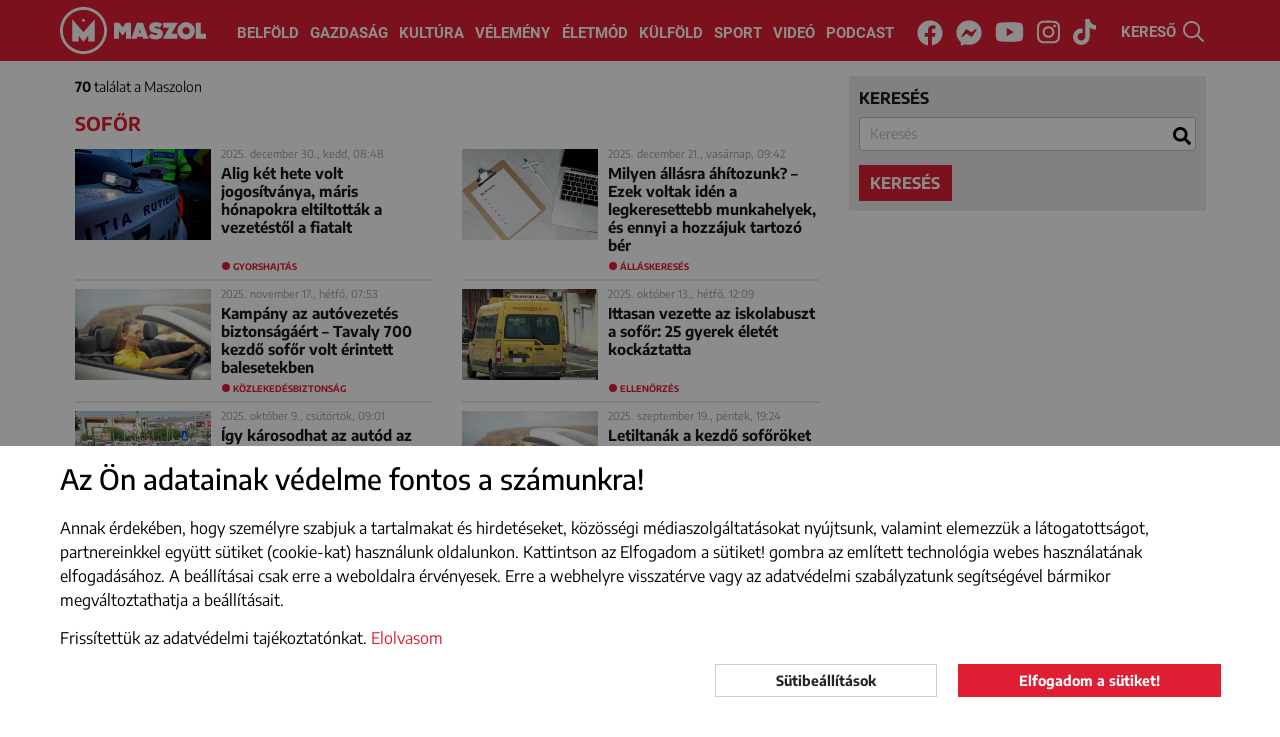

--- FILE ---
content_type: text/html; charset=UTF-8
request_url: https://maszol.ro/cimke/sofor
body_size: 11566
content:
<!doctype html>
<html lang="hu">
  <head>
    <script async src="https://www.googletagmanager.com/gtag/js?id=G-V3BWNWDJHG"></script>
    <script>window.dataLayer = window.dataLayer || [];
    function gtag(){dataLayer.push(arguments);}
          gtag('consent', 'default', {
        'ad_storage': 'denied',
        'ad_user_data': 'denied',
        'ad_personalization': 'denied',
        'analytics_storage': 'denied'
      });
        gtag('js', new Date());
    gtag('config', 'G-V3BWNWDJHG');
    </script>
    <meta http-equiv="Content-Type" content="text/html; charset=utf-8">
    <meta http-equiv="content-Language" content="hu">
    <meta name="viewport" content="width=device-width, initial-scale=1">
    <meta name="referrer" content="no-referrer-when-downgrade">
    <meta name="classification" content="Webpage">
    <meta name="resource-type" content="Webpage">
    <meta name="robots" content="max-snippet:-1, max-image-preview:standard, max-video-preview:15" />
    <meta name="copyright" content="https://maszol.ro/copyright" />
    <meta name="description" content="Fontos, érdekes, érthető! Minden, ami itthon történik. Maszol - visszük a híreket!">
    <meta name="author" content="maszol.ro">
    <link rel="home" title="" href="https://maszol.ro/" id="homelink">
    <link rel="copyright" title="Szerzői jogok" href="https://maszol.ro/copyright">
    <link rel="author" title="Impresszum" href="https://maszol.ro/impresszum">
    <link rel="apple-touch-icon" sizes="180x180" href="https://maszol.ro/apple-touch-icon.png">
    <link rel="icon" type="image/png" sizes="32x32" href="https://maszol.ro/favicon-32x32.png">
    <link rel="icon" type="image/png" sizes="16x16" href="https://maszol.ro/favicon-16x16.png">
    <link id="favicon" rel='shortcut icon' type='image/x-icon' href='/favicon.ico' />
    <link rel="image_src" href="https://maszol.ro/img/facebook_logo.png">
    <meta name="apple-mobile-web-app-status-bar" content="#e01e33">
    <meta name="msapplication-TileColor" content="#e01e33">
    <meta name="theme-color" content="#e01e33">
    <meta property="article:publisher" content="https://www.facebook.com/maszol" />
                <meta property="og:site_name" content="https://maszol.ro/">
    <meta property="og:type" content="website">
    <meta property="og:title" content="Maszol - Új Magyar Szó online">
    <meta property="og:url" content="https://maszol.ro/">
    <meta property="og:description" content="Fontos, érdekes, érthető! Minden, ami itthon történik. Maszol - visszük a híreket!">
    <meta property="og:image" content="https://maszol.ro/img/facebook_logo.png">
    <meta property="fb:app_id" content="444303651390134" />
    <meta property="fb:pages" content="188113901227053" />
    <!-- Start SmartBanner configuration -->
    <meta name="smartbanner:title" content="Maszol">
    <meta name="smartbanner:author" content="Maszol">
    <meta name="smartbanner:price" content="">
    <meta name="smartbanner:price-suffix-apple" content="az App Store-ból">
    <meta name="smartbanner:price-suffix-google" content="a Google Play-ről">
    <meta name="smartbanner:icon-apple" content="https://maszol.ro/img/Maszol-app-logo.png">
    <meta name="smartbanner:icon-google" content="https://maszol.ro/img/Maszol-app-logo.png">
    <meta name="smartbanner:button" content="LELTÖLTÖM">
    <meta name="smartbanner:button-url-apple" content="https://apps.apple.com/ro/app/maszol/id6526488395">
    <meta name="smartbanner:button-url-google" content="https://play.google.com/store/apps/details?id=ro.maszol.app&hl=hu">
    <meta name="smartbanner:enabled-platforms" content="android,ios">
    <meta name="smartbanner:close-label" content="Bezárás">
    <meta name="smartbanner:disable-positioning" content="true">
    <!-- End SmartBanner configuration -->
                    	          <link type="text/css" href="/css/bootstrap.min.css?v=1.96"
                      rel="stylesheet">
        	                	          <link type="text/css" href="/css/main.css?v=1.96"
                      rel="stylesheet">
        	                	          <link type="text/css" href="/css/abox.css?v=1.96"
                      rel="stylesheet">
        	                	          <link type="text/css" href="/css/autoComplete.min.css?v=1.96"
                      rel="stylesheet">
        	                	          <link type="text/css" href="/css/svg-animation.css?v=1.96"
                          media="nope!" onload="this.media='all'"
                      rel="stylesheet">
        	                	                	                	                	                	                	                	                <title>Maszol - Új Magyar Szó online</title>
    <script async src="https://pagead2.googlesyndication.com/pagead/js/adsbygoogle.js"></script>
   	   		<script>(adsbygoogle=window.adsbygoogle||[]).requestNonPersonalizedAds=1;</script>
   	     <script>(function(w,d,s,l,i){w[l]=w[l]||[];w[l].push({'gtm.start': new Date().getTime(),event:'gtm.js'});var f=d.getElementsByTagName(s)[0], j=d.createElement(s),dl=l!='dataLayer'?'&l='+l:'';j.async=true;j.src='https://www.googletagmanager.com/gtm.js?id='+i+dl;f.parentNode.insertBefore(j,f);})(window,document,'script','dataLayer','GTM-NCX6T3PP');</script>

     <link rel="stylesheet" href="https://maszol.ro/css/smartbanner.min.css">
      <style>
      .smartbanner {
            position: fixed;
            top: auto;
            bottom: 0;
            left: 0;
            overflow-x: hidden;
            width: 100%;
            height: 84px;
            background: #f3f3f3;
            z-index: 99999999999999;
        }
      </style>
      <script src="https://maszol.ro/js/smartbanner.min.js"></script>

  </head>
  <body class="chrome_131" data-platform="mac os x">
  <noscript><iframe src="https://www.googletagmanager.com/ns.html?id=GTM-NCX6T3PP" height="0" width="0" style="display:none;visibility:hidden"></iframe></noscript>
  <div id="fb-root"></div>
  <script async defer crossorigin="anonymous" src="https://connect.facebook.net/en_US/sdk.js#xfbml=1&version=v19.0&appId=444303651390134" nonce="7tUMJdCC"></script><div id="search_full">
    <div class="container position-relative h-100">
        <button type="button" class="close" data-dismiss="modal" aria-label="Close"><span class="text-white" aria-hidden="true">×</span></button>
        <form action="https://maszol.ro/kereso" method="post">
            <div class="row h-100 align-items-center">
                <div class="col-8">
                    <input class="form-control" name="search" type="search" autocomplete="off" placeholder="Kulcsszó" value="" aria-label="Search">
                </div>
                <div class="col-4">
                    <button type="submit" class="btn w-100 btn-maszol">Keresés</button>
                </div>
            </div>
        </form>
    </div>
</div>
<header>
    <div class="container-fluid">
        <nav class="navbar navbar-expand-xl">
            <a class="navbar-brand" href="/">
                <img class="d-none d-370-inline d-sm-inline" src="/img/Maszol-logo-icon.svg" width="47" height="47" alt="MASZOL logó">
                                    <img src="/img/Maszol-logo-text.svg" width="95" height="47" alt="MASZOL logó">
                                <img class="d-none breaking_text" src="/img/Maszol-logo-breaking-text.svg" width="120" height="47" alt="MASZOL logó">
            </a>
            <div class="collapse navbar-collapse" id="navbarCollapse">
                <div class="navbar-nav w-100 justify-content-center">
                    <a class="nav-item nav-link" href="/belfold">Belföld</a>
                    <a class="nav-item nav-link" href="/gazdasag">Gazdaság</a>
                    <a class="nav-item nav-link" href="/kultura">Kultúra</a>
                    <a class="nav-item nav-link" href="/velemeny">Vélemény</a>
                    <a class="nav-item nav-link nav-mobil" href="/fotoriport">Fotóriport</a>
                    <a class="nav-item nav-link" href="/eletmod">Életmód</a>
                    <a class="nav-item nav-link" href="/kulfold">Külföld</a>
                    <a class="nav-item nav-link" href="/sport">Sport</a>
                    <a class="nav-item nav-link" href="/videok">Videó</a>
                    <a class="nav-item nav-link" href="/podcast">Podcast</a>
                </div>
                <div class="navbar-nav w-100 justify-content-center d-none breaking_menu">
                    <a class="nav-item nav-link text-uppercase" href="/breaking/kikapcsol">be a normál címoldlara</a>
                </div>
            </div>
            <div class="d-block d-sm-none" id="h24">
                <a href="/24h" target="_self">24H</a>
            </div>
            <div class="d-none d-sm-block p-3 p-sm-0 text-center w-100" id="nav-social">
                <a href="https://www.facebook.com/maszol" rel="noopener" target="_blank"><i class="fab fa-facebook"><svg aria-hidden="true" focusable="false" data-prefix="fab" data-icon="facebook" class="svg-inline--fa fa-facebook fa-w-16" role="img" xmlns="http://www.w3.org/2000/svg" viewBox="0 0 512 512"><path fill="currentColor" d="M504 256C504 119 393 8 256 8S8 119 8 256c0 123.78 90.69 226.38 209.25 245V327.69h-63V256h63v-54.64c0-62.15 37-96.48 93.67-96.48 27.14 0 55.52 4.84 55.52 4.84v61h-31.28c-30.8 0-40.41 19.12-40.41 38.73V256h68.78l-11 71.69h-57.78V501C413.31 482.38 504 379.78 504 256z"></path></svg></i><span class="sr-only">Facebook</span></a>
                <a href="https://www.messenger.com/t/maszol" rel="noopener" target="_blank"><i class="fab fa-facebook-messenger"><svg aria-hidden="true" focusable="false" data-prefix="fab" data-icon="facebook-messenger" class="svg-inline--fa fa-facebook-messenger fa-w-16" role="img" xmlns="http://www.w3.org/2000/svg" viewBox="0 0 512 512"><path fill="currentColor" d="M256.55 8C116.52 8 8 110.34 8 248.57c0 72.3 29.71 134.78 78.07 177.94 8.35 7.51 6.63 11.86 8.05 58.23A19.92 19.92 0 0 0 122 502.31c52.91-23.3 53.59-25.14 62.56-22.7C337.85 521.8 504 423.7 504 248.57 504 110.34 396.59 8 256.55 8zm149.24 185.13l-73 115.57a37.37 37.37 0 0 1-53.91 9.93l-58.08-43.47a15 15 0 0 0-18 0l-78.37 59.44c-10.46 7.93-24.16-4.6-17.11-15.67l73-115.57a37.36 37.36 0 0 1 53.91-9.93l58.06 43.46a15 15 0 0 0 18 0l78.41-59.38c10.44-7.98 24.14 4.54 17.09 15.62z"></path></svg></i><span class="sr-only">Messenger</span></a>
                <a href="https://www.youtube.com/channel/UCxop6tH7X2ICVhjye_iAahQ" rel="noopener" target="_blank"><i class="fab fa-youtube"><svg aria-hidden="true" focusable="false" data-prefix="fab" data-icon="youtube" class="svg-inline--fa fa-youtube fa-w-18" role="img" xmlns="http://www.w3.org/2000/svg" viewBox="0 0 576 512"><path fill="currentColor" d="M549.655 124.083c-6.281-23.65-24.787-42.276-48.284-48.597C458.781 64 288 64 288 64S117.22 64 74.629 75.486c-23.497 6.322-42.003 24.947-48.284 48.597-11.412 42.867-11.412 132.305-11.412 132.305s0 89.438 11.412 132.305c6.281 23.65 24.787 41.5 48.284 47.821C117.22 448 288 448 288 448s170.78 0 213.371-11.486c23.497-6.321 42.003-24.171 48.284-47.821 11.412-42.867 11.412-132.305 11.412-132.305s0-89.438-11.412-132.305zm-317.51 213.508V175.185l142.739 81.205-142.739 81.201z"></path></svg></i><span class="sr-only">Youtube</span></a>
                <a href="https://www.instagram.com/maszol_official/" rel="noopener" target="_blank"><i class="fab fa-instagram"><svg aria-hidden="true" focusable="false" data-prefix="fab" data-icon="instagram" class="svg-inline--fa fa-instagram fa-w-14" role="img" xmlns="http://www.w3.org/2000/svg" viewBox="0 0 448 512"><path fill="currentColor" d="M224.1 141c-63.6 0-114.9 51.3-114.9 114.9s51.3 114.9 114.9 114.9S339 319.5 339 255.9 287.7 141 224.1 141zm0 189.6c-41.1 0-74.7-33.5-74.7-74.7s33.5-74.7 74.7-74.7 74.7 33.5 74.7 74.7-33.6 74.7-74.7 74.7zm146.4-194.3c0 14.9-12 26.8-26.8 26.8-14.9 0-26.8-12-26.8-26.8s12-26.8 26.8-26.8 26.8 12 26.8 26.8zm76.1 27.2c-1.7-35.9-9.9-67.7-36.2-93.9-26.2-26.2-58-34.4-93.9-36.2-37-2.1-147.9-2.1-184.9 0-35.8 1.7-67.6 9.9-93.9 36.1s-34.4 58-36.2 93.9c-2.1 37-2.1 147.9 0 184.9 1.7 35.9 9.9 67.7 36.2 93.9s58 34.4 93.9 36.2c37 2.1 147.9 2.1 184.9 0 35.9-1.7 67.7-9.9 93.9-36.2 26.2-26.2 34.4-58 36.2-93.9 2.1-37 2.1-147.8 0-184.8zM398.8 388c-7.8 19.6-22.9 34.7-42.6 42.6-29.5 11.7-99.5 9-132.1 9s-102.7 2.6-132.1-9c-19.6-7.8-34.7-22.9-42.6-42.6-11.7-29.5-9-99.5-9-132.1s-2.6-102.7 9-132.1c7.8-19.6 22.9-34.7 42.6-42.6 29.5-11.7 99.5-9 132.1-9s102.7-2.6 132.1 9c19.6 7.8 34.7 22.9 42.6 42.6 11.7 29.5 9 99.5 9 132.1s2.7 102.7-9 132.1z"></path></svg></i></i><span class="sr-only">Instagram</span></a>
                <a href="https://www.tiktok.com/@maszol.ro?lang=hu" rel="noopener" target="_blank"><i class="fab fa-tiktok"><svg xmlns="http://www.w3.org/2000/svg" viewBox="0 0 448 512"><path fill="currentColor" d="M448 209.9a210.1 210.1 0 0 1 -122.8-39.3V349.4A162.6 162.6 0 1 1 185 188.3V278.2a74.6 74.6 0 1 0 52.2 71.2V0l88 0a121.2 121.2 0 0 0 1.9 22.2h0A122.2 122.2 0 0 0 381 102.4a121.4 121.4 0 0 0 67 20.1z"/></svg></i></i><span class="sr-only">Tiktok</span></a>
            </div>
            <div id="search" class="pointer">
                <span class="d-none d-xl-inline">KERESŐ </span><img src="/img/search.svg" width="21" height="21" alt="kereső">
            </div>
            <button class="navbar-toggler collapsed menu" type="button" data-toggle="collapse" data-target="#navbarCollapse" onclick="this.classList.toggle('opened');this.setAttribute('aria-expanded', this.classList.contains('opened'))" aria-controls="navbarCollapse" aria-expanded="false" aria-label="Main Menu">
                <svg width="40" height="40" viewBox="0 0 100 100">
                    <path class="line line1" d="M 20,29.000046 H 80.000231 C 80.000231,29.000046 94.498839,28.817352 94.532987,66.711331 94.543142,77.980673 90.966081,81.670246 85.259173,81.668997 79.552261,81.667751 75.000211,74.999942 75.000211,74.999942 L 25.000021,25.000058" />
                    <path class="line line2" d="M 20,50 H 80" />
                    <path class="line line3" d="M 20,70.999954 H 80.000231 C 80.000231,70.999954 94.498839,71.182648 94.532987,33.288669 94.543142,22.019327 90.966081,18.329754 85.259173,18.331003 79.552261,18.332249 75.000211,25.000058 75.000211,25.000058 L 25.000021,74.999942" />
                </svg>
            </button>
            <span></span>
            <span></span>
            <span></span>
            </button>
        </nav>
    </div>
</header>
<div id="search-bar" style="margin-top: -2px;">
    <div class="container-xl ps-lg-0" itemscope itemtype="https://schema.org/WebSite">
        <link itemprop="url" href="https://maszol.ro/"/>
        <form action="/kereso"  method="get" class="d-flex p-3" itemprop="potentialAction" itemscope itemtype="https://schema.org/SearchAction">
            <meta itemprop="target" content="https://maszol.ro/kereso?query={query}"/>
            <input id="menuSearch" class="form-control me-2 border-0" name='query' itemprop="query-input" autocomplete="off" type="search" placeholder="Kulcsszó" aria-label="Kulcsszó">
        </form>
    </div>
</div><main id="kereso">
    <section class="container-xl position-relative">
        <div class="form_container">
            <div class="search_form">
                <form id="search_form" action="https://maszol.ro/kereso" method="get" onsubmit="searchSubmit(); return false;">
                    <div class="form-group">
                        <label for="sc">keresés</label>
                        <input class="form-control" name="query" type="search" autocomplete="off" placeholder="Kulcsszó" value='' aria-label="Search" id="sc">
                    </div>
                                                            <button type="submit" class="btn btn-maszol">keresés</button>
                </form>
            </div>
            <div class="result">
                <p><strong>70</strong> találat a Maszolon </p>
                <h1>sofőr</h1>
            </div>
        </div> 
        <div class="articles">
                                                                        <article class="inline">
                            <div class="left">
                                <a href="https://maszol.ro/belfold/Alig-ket-hete-volt-jogositvanya-maris-honapokra-eltiltottak-a-vezetestol-a-fiatalt" target="_self">
                                    <picture>
                                                                                <img class="lazy" src="[data-uri]" data-src="/resized/2025December/30/cikksmall_politia-rutiera-kozlekedesrendeszet-politiaromana.jpg" alt="Alig két hete volt jogosítványa, máris hónapokra eltiltották a vezetéstől a fiatalt">
                                                                            </picture>
                                </a>
                            </div>
                            <div>
                                <time>
                                                                            2025. december 30., kedd, 08:48                                                                    </time>
                                <h2><a href="https://maszol.ro/belfold/Alig-ket-hete-volt-jogositvanya-maris-honapokra-eltiltottak-a-vezetestol-a-fiatalt" target="_self">Alig két hete volt jogosítványa, máris hónapokra eltiltották a vezetéstől a fiatalt</a></h2>
                            </div>
                                                            <span class="btag"><a href="https://maszol.ro/cimke/gyorshajtas">gyorshajtás</a></span>
                                                    </article>
                                                                                                    <article class="inline">
                            <div class="left">
                                <a href="https://maszol.ro/belfold/Milyen-allasra-ahitozunk-Ezek-voltak-iden-a-legkeresettebb-munkahelyek-es-ennyi-a-hozzajuk-tartozo-ber" target="_self">
                                    <picture>
                                                                                <img class="lazy" src="[data-uri]" data-src="/resized/2025December/21/cikksmall_markus-winkler-7iSEHWsxPLw-unsplash.jpg" alt="Milyen állásra áhítozunk? – Ezek voltak idén a legkeresettebb munkahelyek, és ennyi a hozzájuk tartozó bér">
                                                                            </picture>
                                </a>
                            </div>
                            <div>
                                <time>
                                                                            2025. december 21., vasárnap, 09:42                                                                    </time>
                                <h2><a href="https://maszol.ro/belfold/Milyen-allasra-ahitozunk-Ezek-voltak-iden-a-legkeresettebb-munkahelyek-es-ennyi-a-hozzajuk-tartozo-ber" target="_self">Milyen állásra áhítozunk? – Ezek voltak idén a legkeresettebb munkahelyek, és ennyi a hozzájuk tartozó bér</a></h2>
                            </div>
                                                            <span class="btag"><a href="https://maszol.ro/cimke/allaskereses">álláskeresés</a></span>
                                                    </article>
                                                                                                    <article class="inline">
                            <div class="left">
                                <a href="https://maszol.ro/belfold/Kampany-az-autovezetes-biztonsagaert-Tavaly-700-kezdo-sofor-volt-erintett-balesetekben" target="_self">
                                    <picture>
                                                                                <img class="lazy" src="[data-uri]" data-src="/resized/2025nov/17/cikksmall_fiatal_sofor_Pexels1.jpg" alt="Kampány az autóvezetés biztonságáért – Tavaly 700 kezdő sofőr volt érintett balesetekben">
                                                                            </picture>
                                </a>
                            </div>
                            <div>
                                <time>
                                                                            2025. november 17., hétfő, 07:53                                                                    </time>
                                <h2><a href="https://maszol.ro/belfold/Kampany-az-autovezetes-biztonsagaert-Tavaly-700-kezdo-sofor-volt-erintett-balesetekben" target="_self">Kampány az autóvezetés biztonságáért – Tavaly 700 kezdő sofőr volt érintett balesetekben</a></h2>
                            </div>
                                                            <span class="btag"><a href="https://maszol.ro/cimke/koezlekedesbiztonsag">közlekedésbiztonság</a></span>
                                                    </article>
                                                                                                    <article class="inline">
                            <div class="left">
                                <a href="https://maszol.ro/belfold/Ittasan-vezette-az-iskolabuszt-a-sofor-25-gyerek-eletet-kockaztatta" target="_self">
                                    <picture>
                                                                                <img class="lazy" src="[data-uri]" data-src="/resized/2025oktober/13/cikksmall_iskolabusz-Krasso_szoreny_rendorseg.jpg" alt=" Ittasan vezette az iskolabuszt a sofőr: 25 gyerek életét kockáztatta">
                                                                            </picture>
                                </a>
                            </div>
                            <div>
                                <time>
                                                                            2025. október 13., hétfő, 12:09                                                                    </time>
                                <h2><a href="https://maszol.ro/belfold/Ittasan-vezette-az-iskolabuszt-a-sofor-25-gyerek-eletet-kockaztatta" target="_self"> Ittasan vezette az iskolabuszt a sofőr: 25 gyerek életét kockáztatta</a></h2>
                            </div>
                                                            <span class="btag"><a href="https://maszol.ro/cimke/ellenrzes">ellenőrzés</a></span>
                                                    </article>
                                                                                                    <article class="inline">
                            <div class="left">
                                <a href="https://maszol.ro/belfold/Igy-karosodhat-az-autod-az-elarasztott-utakon-Autoipari-mernok-tanacsai-soforoknek" target="_self">
                                    <picture>
                                                                                <img class="lazy" src="[data-uri]" data-src="/resized/2025oktober/09/cikksmall_505427024_1046226494310316_7274549442836038364_n_(1).jpg" alt="Így károsodhat az autód az elárasztott utakon – Autóipari mérnök tanácsai sofőröknek">
                                                                            </picture>
                                </a>
                            </div>
                            <div>
                                <time>
                                                                            2025. október 9., csütörtök, 09:01                                                                    </time>
                                <h2><a href="https://maszol.ro/belfold/Igy-karosodhat-az-autod-az-elarasztott-utakon-Autoipari-mernok-tanacsai-soforoknek" target="_self">Így károsodhat az autód az elárasztott utakon – Autóipari mérnök tanácsai sofőröknek</a></h2>
                            </div>
                                                            <span class="btag"><a href="https://maszol.ro/cimke/aradas">áradás</a></span>
                                                    </article>
                                                                                                    <article class="inline">
                            <div class="left">
                                <a href="https://maszol.ro/belfold/Letiltanak-a-kezdo-soforoket-a-nagy-teljesitmenyu-autokrol" target="_self">
                                    <picture>
                                                                                <img class="lazy" src="[data-uri]" data-src="/resized/2025szeptember/19/cikksmall_fiatal_sofor_Pexels1.jpg" alt="Letiltanák a kezdő sofőröket a nagy teljesítményű autókról">
                                                                            </picture>
                                </a>
                            </div>
                            <div>
                                <time>
                                                                            2025. szeptember 19., péntek, 19:24                                                                    </time>
                                <h2><a href="https://maszol.ro/belfold/Letiltanak-a-kezdo-soforoket-a-nagy-teljesitmenyu-autokrol" target="_self">Letiltanák a kezdő sofőröket a nagy teljesítményű autókról</a></h2>
                            </div>
                                                            <span class="btag"><a href="https://maszol.ro/cimke/tervezet">tervezet</a></span>
                                                    </article>
                                                                                                    <article class="inline">
                            <div class="left">
                                <a href="https://maszol.ro/belfold/Tragedia-iskolaba-tartott-a-kezdo-sofor-de-eletet-vesztette-egy-balesetben" target="_self">
                                    <picture>
                                                                                <img class="lazy" src="[data-uri]" data-src="/resized/2025szeptember/15/cikksmall_baleset-olt.jpg" alt="Tragédia: iskolába tartott a kezdő sofőr, életét vesztette egy balesetben">
                                                                            </picture>
                                </a>
                            </div>
                            <div>
                                <time>
                                                                            2025. szeptember 15., hétfő, 11:43                                                                    </time>
                                <h2><a href="https://maszol.ro/belfold/Tragedia-iskolaba-tartott-a-kezdo-sofor-de-eletet-vesztette-egy-balesetben" target="_self">Tragédia: iskolába tartott a kezdő sofőr, életét vesztette egy balesetben</a></h2>
                            </div>
                                                            <span class="btag"><a href="https://maszol.ro/cimke/halaleset">haláleset</a></span>
                                                    </article>
                                                                                                    <article class="inline">
                            <div class="left">
                                <a href="https://maszol.ro/belfold/Nincs-nap-balhe-nelkul-durvan-osszeverekedett-ket-sofor-Kolozsvaron-VIDEO" target="_self">
                                    <picture>
                                                                                <img class="lazy" src="[data-uri]" data-src="/resized/2025szeptember/12/cikksmall_b7ad6ceb-ea9b-413d-a788-911afc6afda5.jpg" alt="Mindennaposak a balhék? – Durván összeverekedett két sofőr Kolozsváron (VIDEÓ)">
                                                                            </picture>
                                </a>
                            </div>
                            <div>
                                <time>
                                                                            2025. szeptember 12., péntek, 13:50                                                                    </time>
                                <h2><a href="https://maszol.ro/belfold/Nincs-nap-balhe-nelkul-durvan-osszeverekedett-ket-sofor-Kolozsvaron-VIDEO" target="_self">Mindennaposak a balhék? – Durván összeverekedett két sofőr Kolozsváron (VIDEÓ)</a></h2>
                            </div>
                                                            <span class="btag"><a href="https://maszol.ro/cimke/agresszio">agresszió</a></span>
                                                    </article>
                                                                                                    <article class="inline">
                            <div class="left">
                                <a href="https://maszol.ro/belfold/Nem-tanulnak-a-birsagbol-ujabb-sofor-kepzelte-magat-gyalogosnak-Kolozsvar-kozpontjaban-VIDEO" target="_self">
                                    <picture>
                                                                                <img class="lazy" src="[data-uri]" data-src="/resized/2025szeptember/12/cikksmall_4acaf06a8a1cf8b8cb6ef73cf1a7c447.png" alt="Nem tanulnak a bírságból: újabb sofőr képzelte magát gyalogosnak Kolozsvár központjában (VIDEÓ)">
                                                                            </picture>
                                </a>
                            </div>
                            <div>
                                <time>
                                                                            2025. szeptember 12., péntek, 10:04                                                                    </time>
                                <h2><a href="https://maszol.ro/belfold/Nem-tanulnak-a-birsagbol-ujabb-sofor-kepzelte-magat-gyalogosnak-Kolozsvar-kozpontjaban-VIDEO" target="_self">Nem tanulnak a bírságból: újabb sofőr képzelte magát gyalogosnak Kolozsvár központjában (VIDEÓ)</a></h2>
                            </div>
                                                            <span class="btag"><a href="https://maszol.ro/cimke/szabalytalansag">szabálytalanság</a></span>
                                                    </article>
                                                                                                    <article class="inline">
                            <div class="left">
                                <a href="https://maszol.ro/belfold/Hihetetlen-jelenet-gyalogoskent-kozlekedett-egy-sofor-a-setaloutcan-A-zebranal-is-turelmesen-vart-VIDEO" target="_self">
                                    <picture>
                                                                                <img class="lazy" src="[data-uri]" data-src="/resized/2025szeptember/09/cikksmall_foter.jpg" alt="Hihetetlen jelenet: gyalogosként közlekedett egy sofőr a sétálóutcán – A zebránál is türelmesen várt (VIDEÓ)">
                                                                            </picture>
                                </a>
                            </div>
                            <div>
                                <time>
                                                                            2025. szeptember 9., kedd, 15:15                                                                    </time>
                                <h2><a href="https://maszol.ro/belfold/Hihetetlen-jelenet-gyalogoskent-kozlekedett-egy-sofor-a-setaloutcan-A-zebranal-is-turelmesen-vart-VIDEO" target="_self">Hihetetlen jelenet: gyalogosként közlekedett egy sofőr a sétálóutcán – A zebránál is türelmesen várt (VIDEÓ)</a></h2>
                            </div>
                                                            <span class="btag"><a href="https://maszol.ro/cimke/sofor">sofőr</a></span>
                                                    </article>
                                                                                                    <article class="inline">
                            <div class="left">
                                <a href="https://maszol.ro/belfold/Megbirsagolta-a-rendorseg-a-baleset-helyszinere-sieto-rohammento-soforjet" target="_self">
                                    <picture>
                                                                                <img class="lazy" src="[data-uri]" data-src="/resized/2025Junius/08/cikksmall_baleset_ISU_feher.jpg" alt="Megbírságolta a rendőrség a baleset helyszínére siető rohammentő sofőrjét">
                                                                            </picture>
                                </a>
                            </div>
                            <div>
                                <time>
                                                                            2025. június 8., vasárnap, 19:38                                                                    </time>
                                <h2><a href="https://maszol.ro/belfold/Megbirsagolta-a-rendorseg-a-baleset-helyszinere-sieto-rohammento-soforjet" target="_self">Megbírságolta a rendőrség a baleset helyszínére siető rohammentő sofőrjét</a></h2>
                            </div>
                                                            <span class="btag"><a href="https://maszol.ro/cimke/baleset">baleset</a></span>
                                                    </article>
                                                                                                    <article class="inline">
                            <div class="left">
                                <a href="https://maszol.ro/belfold/Nem-oreg-az-autonk-hiaba-mult-tizeves-igy-gondolkodnak-a-kelet-kozep-europai-soforok" target="_self">
                                    <picture>
                                                                                <img class="lazy" src="[data-uri]" data-src="/resized/2025Junius/02/cikksmall_pexels-stan-191842.jpg" alt="Nem öreg az autónk, hiába múlt tízéves – így gondolkodnak a közép- és kelet-európai sofőrök">
                                                                            </picture>
                                </a>
                            </div>
                            <div>
                                <time>
                                                                            2025. június 2., hétfő, 15:49                                                                    </time>
                                <h2><a href="https://maszol.ro/belfold/Nem-oreg-az-autonk-hiaba-mult-tizeves-igy-gondolkodnak-a-kelet-kozep-europai-soforok" target="_self">Nem öreg az autónk, hiába múlt tízéves – így gondolkodnak a közép- és kelet-európai sofőrök</a></h2>
                            </div>
                                                            <span class="btag"><a href="https://maszol.ro/cimke/autopark">autópark</a></span>
                                                    </article>
                                                                                                    <article class="inline">
                            <div class="left">
                                <a href="https://maszol.ro/belfold/Felhaborito-Kerekparost-boritott-fel-a-vadul-elozo-sofor-Ujszekely-kozeleben-VIDEO" target="_self">
                                    <picture>
                                                                                <img class="lazy" src="[data-uri]" data-src="/resized/2025Marcius/22/cikksmall_agresszivsofor_fb.jpg" alt="Felháborító: Kerékpárost borított fel a vadul előző sofőr Újszékely közelében (VIDEÓ)">
                                                                            </picture>
                                </a>
                            </div>
                            <div>
                                <time>
                                                                            2025. március 22., szombat, 17:40                                                                    </time>
                                <h2><a href="https://maszol.ro/belfold/Felhaborito-Kerekparost-boritott-fel-a-vadul-elozo-sofor-Ujszekely-kozeleben-VIDEO" target="_self">Felháborító: Kerékpárost borított fel a vadul előző sofőr Újszékely közelében (VIDEÓ)</a></h2>
                            </div>
                                                            <span class="btag"><a href="https://maszol.ro/cimke/baleset">baleset</a></span>
                                                    </article>
                                                                                                    <article class="inline">
                            <div class="left">
                                <a href="https://maszol.ro/belfold/Okollel-verte-be-egy-auto-szelvedojet-egy-kolozsvari-sofor-mert-nem-kapott-elsobbseget-VIDEO" target="_self">
                                    <picture>
                                                                                <img class="lazy" src="[data-uri]" data-src="/resized/2025Marcius/18/cikksmall_sofor.jpg" alt="Ököllel verte be egy autó szélvédőjét egy kolozsvári sofőr, mert nem kapott elsőbbséget (VIDEÓ)">
                                                                            </picture>
                                </a>
                            </div>
                            <div>
                                <time>
                                                                            2025. március 18., kedd, 09:18                                                                    </time>
                                <h2><a href="https://maszol.ro/belfold/Okollel-verte-be-egy-auto-szelvedojet-egy-kolozsvari-sofor-mert-nem-kapott-elsobbseget-VIDEO" target="_self">Ököllel verte be egy autó szélvédőjét egy kolozsvári sofőr, mert nem kapott elsőbbséget (VIDEÓ)</a></h2>
                            </div>
                                                            <span class="btag"><a href="https://maszol.ro/cimke/konfliktus">konfliktus</a></span>
                                                    </article>
                                                                                                    <article class="inline">
                            <div class="left">
                                <a href="https://maszol.ro/belfold/Beteget-szallito-mentoautoval-utkozott-egy-16-eves-sofor" target="_self">
                                    <picture>
                                                                                <img class="lazy" src="[data-uri]" data-src="/resized/2025Januar/22/cikksmall_mento_Facebook_IGSU.jpg" alt="Beteget szállító mentőautóval ütközött egy 16 éves sofőr">
                                                                            </picture>
                                </a>
                            </div>
                            <div>
                                <time>
                                                                            2025. január 22., szerda, 11:03                                                                    </time>
                                <h2><a href="https://maszol.ro/belfold/Beteget-szallito-mentoautoval-utkozott-egy-16-eves-sofor" target="_self">Beteget szállító mentőautóval ütközött egy 16 éves sofőr</a></h2>
                            </div>
                                                            <span class="btag"><a href="https://maszol.ro/cimke/baleset">baleset</a></span>
                                                    </article>
                                                                                                    <article class="inline">
                            <div class="left">
                                <a href="https://maszol.ro/belfold/Kezdo-sofor-okozott-balesetet-nyolcan-megserultek" target="_self">
                                    <picture>
                                                                                <img class="lazy" src="[data-uri]" data-src="/resized/2025Januar/20/cikksmall_baleset-ipj-tulcea.png" alt="Kezdő sofőr okozott balesetet: nyolcan megsérültek">
                                                                            </picture>
                                </a>
                            </div>
                            <div>
                                <time>
                                                                            2025. január 20., hétfő, 12:54                                                                    </time>
                                <h2><a href="https://maszol.ro/belfold/Kezdo-sofor-okozott-balesetet-nyolcan-megserultek" target="_self">Kezdő sofőr okozott balesetet: nyolcan megsérültek</a></h2>
                            </div>
                                                            <span class="btag"><a href="https://maszol.ro/cimke/uetkoezes">ütközés</a></span>
                                                    </article>
                                                                                                    <article class="inline">
                            <div class="left">
                                <a href="https://maszol.ro/belfold/Kezdo-sofor-okozott-balesetet-ot-auto-utkozott-ossze" target="_self">
                                    <picture>
                                                                                <img class="lazy" src="[data-uri]" data-src="/resized/2025Januar/13/cikksmall_mentoauto-mento-beteg-Unsplash_(3).jpg" alt="Kezdő sofőr okozott balesetet: öt autó ütközött össze">
                                                                            </picture>
                                </a>
                            </div>
                            <div>
                                <time>
                                                                            2025. január 13., hétfő, 08:41                                                                    </time>
                                <h2><a href="https://maszol.ro/belfold/Kezdo-sofor-okozott-balesetet-ot-auto-utkozott-ossze" target="_self">Kezdő sofőr okozott balesetet: öt autó ütközött össze</a></h2>
                            </div>
                                                            <span class="btag"><a href="https://maszol.ro/cimke/serueltek">sérültek</a></span>
                                                    </article>
                                                                                                    <article class="inline">
                            <div class="left">
                                <a href="https://maszol.ro/belfold/Orizetbe-vettek-a-halalos-balesetet-okozo-sofort" target="_self">
                                    <picture>
                                                                                <img class="lazy" src="[data-uri]" data-src="/resized/2024November/29/cikksmall_468093050_968192995329869_3553471832853117254_n.jpg" alt="Őrizetbe vették a halálos balesetet okozó sofőrt">
                                                                            </picture>
                                </a>
                            </div>
                            <div>
                                <time>
                                                                            2024. november 29., péntek, 10:07                                                                    </time>
                                <h2><a href="https://maszol.ro/belfold/Orizetbe-vettek-a-halalos-balesetet-okozo-sofort" target="_self">Őrizetbe vették a halálos balesetet okozó sofőrt</a></h2>
                            </div>
                                                            <span class="btag"><a href="https://maszol.ro/cimke/frontalis-uetkoezes">frontális ütközés</a></span>
                                                    </article>
                                                                                                    <article class="inline">
                            <div class="left">
                                <a href="https://maszol.ro/belfold/Jelentkezett-a-sofor-aki-autojaval-attorte-a-mentoszolgalat-keriteset-Marosvasarhelyen-VIDEO" target="_self">
                                    <picture>
                                                                                <img class="lazy" src="[data-uri]" data-src="/resized/2024November/19/cikksmall_baleset.jpg" alt="Jelentkezett a sofőr, aki autójával áttörte a mentőszolgálat kerítését Marosvásárhelyen (VIDEÓ)">
                                                                            </picture>
                                </a>
                            </div>
                            <div>
                                <time>
                                                                            2024. november 20., szerda, 11:26                                                                    </time>
                                <h2><a href="https://maszol.ro/belfold/Jelentkezett-a-sofor-aki-autojaval-attorte-a-mentoszolgalat-keriteset-Marosvasarhelyen-VIDEO" target="_self">Jelentkezett a sofőr, aki autójával áttörte a mentőszolgálat kerítését Marosvásárhelyen (VIDEÓ)</a></h2>
                            </div>
                                                            <span class="btag"><a href="https://maszol.ro/cimke/baleset">baleset</a></span>
                                                    </article>
                                                                                                    <article class="inline">
                            <div class="left">
                                <a href="https://maszol.ro/belfold/Attorte-a-mentoszolgalat-keriteset-jelentos-kart-okozott-egy-sofor-Marosvasarhelyen" target="_self">
                                    <picture>
                                                                                <img class="lazy" src="[data-uri]" data-src="/resized/2024November/19/cikksmall_baleset.jpg" alt="Áttörte a mentőszolgálat kerítését, jelentős kárt okozott egy sofőr Marosvásárhelyen">
                                                                            </picture>
                                </a>
                            </div>
                            <div>
                                <time>
                                                                            2024. november 19., kedd, 11:09                                                                    </time>
                                <h2><a href="https://maszol.ro/belfold/Attorte-a-mentoszolgalat-keriteset-jelentos-kart-okozott-egy-sofor-Marosvasarhelyen" target="_self">Áttörte a mentőszolgálat kerítését, jelentős kárt okozott egy sofőr Marosvásárhelyen</a></h2>
                            </div>
                                                            <span class="btag"><a href="https://maszol.ro/cimke/Marosvasarhely">Marosvásárhely</a></span>
                                                    </article>
                                                                                                    <article class="inline">
                            <div class="left">
                                <a href="https://maszol.ro/belfold/Agressziv-soforok-feljelentese-visszaelesre-adhat-lehetoseget-az-alkalmazas" target="_self">
                                    <picture>
                                                                                <img class="lazy" src="[data-uri]" data-src="/resized/2024Oktober/30/cikksmall_pexels-adrien-olichon-1257089-2537603.jpg" alt="Agresszív sofőrök feljelentése: visszaélésre adhat lehetőséget az alkalmazás">
                                                                            </picture>
                                </a>
                            </div>
                            <div>
                                <time>
                                                                            2024. október 30., szerda, 16:28                                                                    </time>
                                <h2><a href="https://maszol.ro/belfold/Agressziv-soforok-feljelentese-visszaelesre-adhat-lehetoseget-az-alkalmazas" target="_self">Agresszív sofőrök feljelentése: visszaélésre adhat lehetőséget az alkalmazás</a></h2>
                            </div>
                                                            <span class="btag"><a href="https://maszol.ro/cimke/koezlekedesbiztonsag">közlekedésbiztonság</a></span>
                                                    </article>
                                                                                                    <article class="inline">
                            <div class="left">
                                <a href="https://maszol.ro/belfold/Vasarnaptol-bepanaszolhatod-az-agressziv-soforoket" target="_self">
                                    <picture>
                                                                                <img class="lazy" src="[data-uri]" data-src="/resized/2024Oktober/27/cikksmall_sofor.jpg" alt="Vasárnaptól bepanaszolhatod az agresszív sofőröket ">
                                                                            </picture>
                                </a>
                            </div>
                            <div>
                                <time>
                                                                            2024. október 27., vasárnap, 10:58                                                                    </time>
                                <h2><a href="https://maszol.ro/belfold/Vasarnaptol-bepanaszolhatod-az-agressziv-soforoket" target="_self">Vasárnaptól bepanaszolhatod az agresszív sofőröket </a></h2>
                            </div>
                                                            <span class="btag"><a href="https://maszol.ro/cimke/feljelentes">feljelentés</a></span>
                                                    </article>
                                                                </div>
        <div class="pagination_container">
            <nav>
            <ul class="pagination"><li class="page-item active">1</li><li class="page-item"><a href="https://maszol.ro/cimke/sofor/22" class="page-link" data-ci-pagination-page="2">2</a></li><li class="page-item"><a href="https://maszol.ro/cimke/sofor/44" class="page-link" data-ci-pagination-page="3">3</a></li><li class="page-item"><a href="https://maszol.ro/cimke/sofor/66" class="page-link" data-ci-pagination-page="4">4</a></li><li class="page-next"><a href="https://maszol.ro/cimke/sofor/22" class="page-link" data-ci-pagination-page="2" rel="next">&gt;</a></li></ul>            </nav>
        </div>
    </section>
</main>  <footer>
      <div class="container">
          <div class="row m-0">
                      <div class="footer_col col-12 text-center py-3">
                            <a href="https://www.facebook.com/maszol" rel="noopener" target="_blank" class="p-2">FACEBOOK</a>
                            <a href="https://www.youtube.com/channel/UCxop6tH7X2ICVhjye_iAahQ" rel="noopener" target="_blank" class="p-2">YOUTUBE</a>
                            <a href="https://www.instagram.com/maszol_official/" rel="noopener" target="_blank" class="p-2">INSTAGRAM</a>
                            <a href="https://www.tiktok.com/@maszol.ro" rel="noopener" target="_blank" class="p-2">TIKTOK</a>
                          </div>
                                    <div class="bt-white footer_col col-12 text-center py-3">
                              <a class="px-3 py-2" href="https://maszol.ro/oldal/impresszum" target="_blank">Impresszum</a>
                              <a class="px-3 py-2" href="https://maszol.ro/oldal/adatvedelmi-tajekoztato" target="_blank">Adatvédelmi szabályzat</a>
                              <a class="px-3 py-2" href="https://maszol.ro/uploads/files/pdf/maszol_szerzoi_jogok.pdf" target="_blank">Szerzői jogok</a>
                              <a class="px-3 py-2" href="mailto:marketing@maszol.ro" target="_blank">Médiajánlat</a>
                          </div>
                        <div class="col-12 text-center py-3">
                            <br> <br>© 2026 maszol.ro - Új Magyar Szó online
            </div>
          </div>
      </div>
  </footer>
        <div id="cookie_consent">
        <div id="cookie_consent_body">
          <div class="container-xl">
            <h2 class="mb-4">Az Ön adatainak védelme fontos a számunkra!</h2>
            <p>Annak érdekében, hogy személyre szabjuk a tartalmakat és hirdetéseket, közösségi médiaszolgáltatásokat nyújtsunk, valamint elemezzük a látogatottságot, partnereinkkel együtt sütiket (cookie-kat) használunk oldalunkon. Kattintson az Elfogadom a sütiket! gombra az említett technológia webes használatának elfogadásához. A beállításai csak erre a weboldalra érvényesek. Erre a webhelyre visszatérve vagy az adatvédelmi szabályzatunk segítségével bármikor megváltoztathatja a beállításait.</p>
            <p><span id="cookieconsent:desc" class="cc-message">Frissítettük az adatvédelmi tajékoztatónkat.  <a aria-label="learn more about cookies" role="button" tabindex="0" class="cc-link" href="https://maszol.ro/oldal/adatvedelmi-tajekoztato" target="_blank">Elolvasom</a></p>

            </span>
            <div class="cc-compliance d-flex justify-content-end">
              <button class="btn btn-light mr-4 mb-2" id="settings_cookie">Sütibeállítások</button>
              <button class="btn btn-maszol mb-2" id="dismiss_cookie">Elfogadom a sütiket!</button>
            </div>
          </div>
        </div>
      </div>
      <div class="modal fade" id="save-cookieprefs" tabindex="-1" role="dialog" data-backdrop="static" data-keyboard="false">
        <div class="modal-dialog modal-lg modal-dialog-centered">
          <div class="modal-content">
          <form action="https://maszol.ro/mainajax/cookie_settings" method="post" id="cookieprefs_form">
              <div class="modal-header p-4">
                <h5 class="modal-title">Szükség van az Ön hozzájárulására!</h5>
              </div>
              <div class="modal-body p-4">
                <p>Az alábbi listából kiválaszthatja, hogy mely süticsoportok elhelyezéséhez járul hozzá böngészőjében. 
                Mindegyik kategóriához tartozik egy leírás, amelyben részletezzük, hogy mi, és partnereink mire használjuk az Ön adatait.</p>
                <hr />
                <div class="d-flex justify-content-between">
                  <div>
                    <p><strong>Alapműködést biztosító sütik</strong><br /><br />
                    Ezek a sütik biztosítják a weboldal megfelelő működését, megkönnyítik annak használatát. <br />
                    Enélkül a weboldal használata nehézkesen, vagy egyáltalán nem biztosítható.  <br />
                    A sütik között vannak olyanok, amelyek törlődnek, amint a látogató bezárja a böngészőt (munkamenet sütik), míg másokat a látogató gépe illetve a böngészője mindaddig ment, amíg azok mentési időtartama le nem jár vagy a látogató azokat nem törli (állandó sütik).<br>
                    Az alapműködést biztosító sütik között találhatók a cikkben elhelyezett, harmadik fél által nyújtott tartalmak, mint például beágyazott YouTube-videók vagy Facebook-posztok sütijei. </p>
                  </div>
                </div>
                <hr />
                <div class="d-flex justify-content-between">
                  <div>
                    <p><strong>Hirdetési célú sütik</strong><br /><br />
                   A hirdetési sütik célja, hogy a weboldalon a látogatók számára releváns hirdetések jelenjenek meg.<br />
					Ezek a sütik sem alkalmasak a látogató személyének beazonosítására, sütiket hirdetési partnereink állíthatják be.<br />
					Ezek a cégek a gyűjtött adatok alapján felhasználhatják az Ön érdeklődési profiljának a létrehozását, és más webhelyek releváns hirdetéseinek megjelenítésére is használhatják.<br />
					Ha anonimizálja ezeket a sütiket, akkor kevésbé releváns hirdetései lesznek. A látogatónak lehetősége van a következő beállítások közül választani: <br />
                    NORMÁL – az Ön profilja szerint, személyre szabott hirdetések jelennek meg <br />
                    ANONIM – a hirdetés az Ön profiljától függetlenül jelenik meg <br />
                    </p>
                  </div>
                  <div>
                    <div class="toggleWrapper">
                      <input type="checkbox" name="google_ads" value="Y" id="google_ads" class="mobileToggle"  />
                      <label for="google_ads"></label>           
                    </div>
                  </div>
                </div>
                <hr />
                <div class="d-flex justify-content-between">
                  <div>
                    <p>
                    <strong>Youtube videok betoltésekor a sütik kikapcsolása</strong><br /><br />
                    Beállítások:<br />
                    NORMÁL - a YouTube sütik betöltödnek az oldalba beépített videók megjelenítésekor.<br />
                    ANONIM - a beépített videók sütik nélkül jelennek meg.</p>
                  </div>
                  <div>
                  <div class="toggleWrapper ">
                    <input type="checkbox" name="youtube_cookie" value="Y" id="youtube_cookie" class="mobileToggle"  />
                    <label for="youtube_cookie"></label>          
                  </div>
                </div>
              </div>
            </div>
            <div class="modal-footer justify-content-between p-4">
                <button class="btn btn-maszol btn-ok" data-id="" id="cpr_save-preference">Beállítások mentése</button>
                <button class="btn btn-maszol btn-ok" data-id="" id="cpr_save-all">Elfogadok minden sütit</button>
            </div>
          </form>
          </div>
        </div>
      </div>
                                                                                                                        	<script defer crossorigin="anonymous" src="/js/jquery-3.5.1.min.js?v=1.96"></script>
        	                          	<script defer crossorigin="anonymous" src="/js/bootstrap.min.js?v=1.96"></script>
        	                          	<script defer crossorigin="anonymous" src="/js/jarallax.min.js?v=1.96"></script>
        	                          	<script defer crossorigin="anonymous" src="/js/autoComplete.min.js?v=1.96"></script>
        	                          	<script defer crossorigin="anonymous" src="/js/favico.min.js?v=1.96"></script>
        	                          	<script defer crossorigin="anonymous" src="/js/script.js?v=1.96"></script>
        	                          	<script defer crossorigin="anonymous" src="/js/search.js?v=1.96"></script>
        	              </body>
</html>